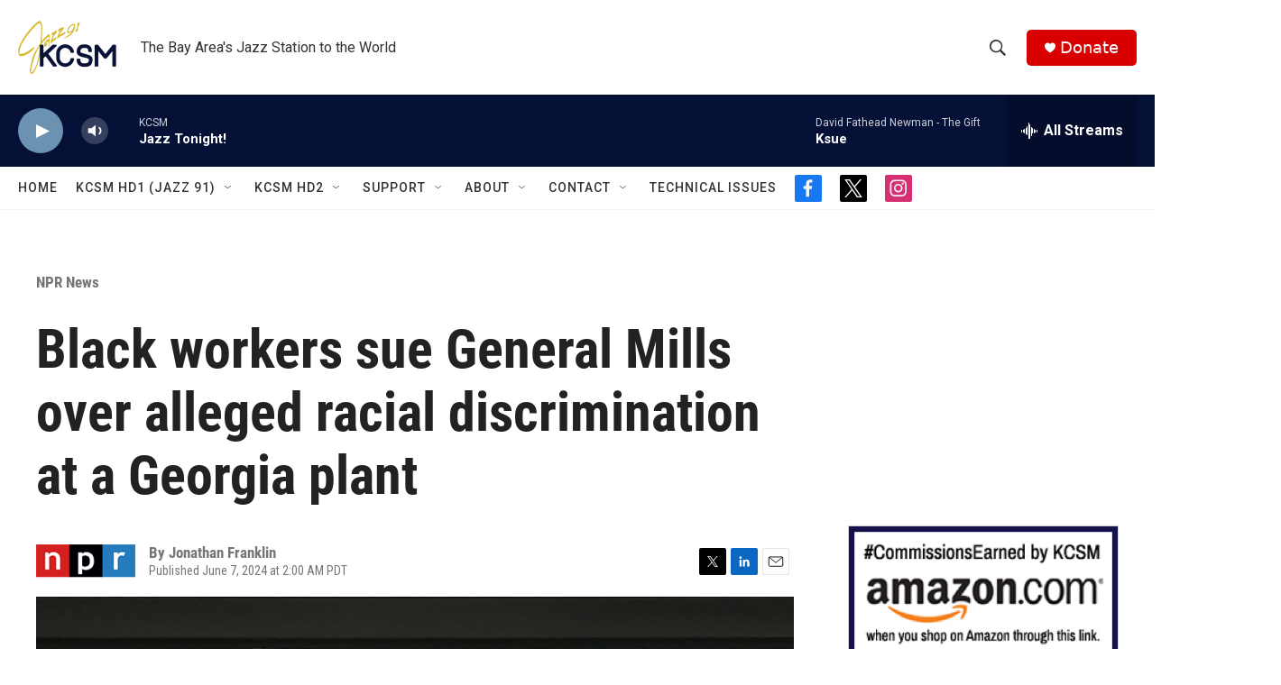

--- FILE ---
content_type: text/html; charset=utf-8
request_url: https://www.google.com/recaptcha/api2/aframe
body_size: 267
content:
<!DOCTYPE HTML><html><head><meta http-equiv="content-type" content="text/html; charset=UTF-8"></head><body><script nonce="UFMpjtjpYaI5wdJXm8QtPw">/** Anti-fraud and anti-abuse applications only. See google.com/recaptcha */ try{var clients={'sodar':'https://pagead2.googlesyndication.com/pagead/sodar?'};window.addEventListener("message",function(a){try{if(a.source===window.parent){var b=JSON.parse(a.data);var c=clients[b['id']];if(c){var d=document.createElement('img');d.src=c+b['params']+'&rc='+(localStorage.getItem("rc::a")?sessionStorage.getItem("rc::b"):"");window.document.body.appendChild(d);sessionStorage.setItem("rc::e",parseInt(sessionStorage.getItem("rc::e")||0)+1);localStorage.setItem("rc::h",'1768654059559');}}}catch(b){}});window.parent.postMessage("_grecaptcha_ready", "*");}catch(b){}</script></body></html>